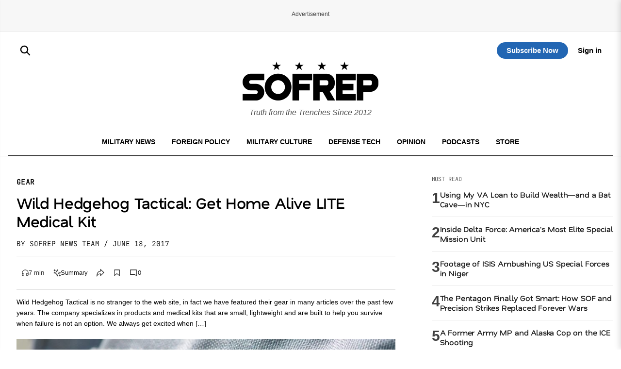

--- FILE ---
content_type: text/html; charset=utf-8
request_url: https://www.google.com/recaptcha/api2/aframe
body_size: 167
content:
<!DOCTYPE HTML><html><head><meta http-equiv="content-type" content="text/html; charset=UTF-8"></head><body><script nonce="wWnxGAkAW4uNoYeU_eaIXA">/** Anti-fraud and anti-abuse applications only. See google.com/recaptcha */ try{var clients={'sodar':'https://pagead2.googlesyndication.com/pagead/sodar?'};window.addEventListener("message",function(a){try{if(a.source===window.parent){var b=JSON.parse(a.data);var c=clients[b['id']];if(c){var d=document.createElement('img');d.src=c+b['params']+'&rc='+(localStorage.getItem("rc::a")?sessionStorage.getItem("rc::b"):"");window.document.body.appendChild(d);sessionStorage.setItem("rc::e",parseInt(sessionStorage.getItem("rc::e")||0)+1);localStorage.setItem("rc::h",'1768712028064');}}}catch(b){}});window.parent.postMessage("_grecaptcha_ready", "*");}catch(b){}</script></body></html>